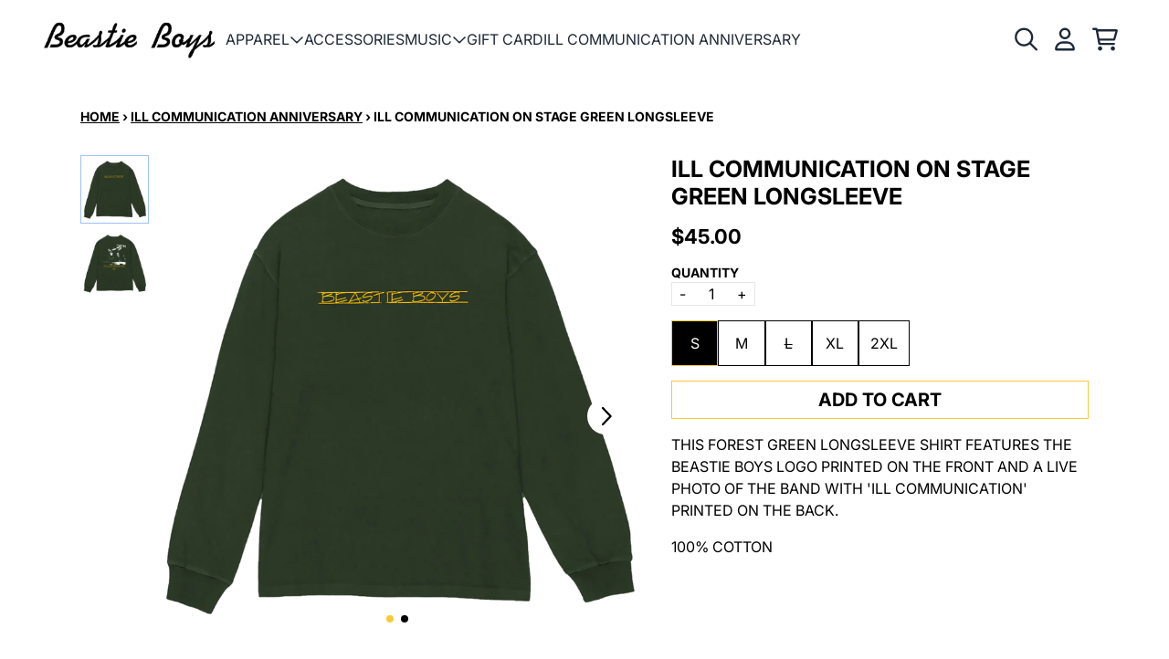

--- FILE ---
content_type: text/javascript
request_url: https://shopus.beastieboys.com/cdn/shop/t/35/assets/5c7368f6e90fbaad6aa8_side-drawer_build.js
body_size: -383
content:
"use strict";(self.webpackChunkgcom_rhythm=self.webpackChunkgcom_rhythm||[]).push([[38],{9718:(e,s,r)=>{r.r(s),r.d(s,{SideDrawer:()=>o});const t=Object.freeze({opener:".js-open-drawer",closer:".js-close-drawer"});class o extends HTMLElement{constructor(){if(super(),this.opener=this.querySelector(t.opener),!this.opener)throw new Error("SideDrawer: no opener button found");this.opener.addEventListener("click",(()=>this.dispatchEvent(new CustomEvent("drawer:open")))),this.before(this.opener),document.body.append(this),this.closers=this.querySelectorAll(t.closer),this.closers.forEach((e=>{e.addEventListener("click",(()=>this.dispatchEvent(new CustomEvent("drawer:close"))))}))}connectedCallback(){console.log("SideDrawer connectedCallback"),this.classList.remove("invisible"),this.opener.classList.remove("invisible")}disconnectedCallback(){console.log("SideDrawer disconnectedCallback")}}}}]);